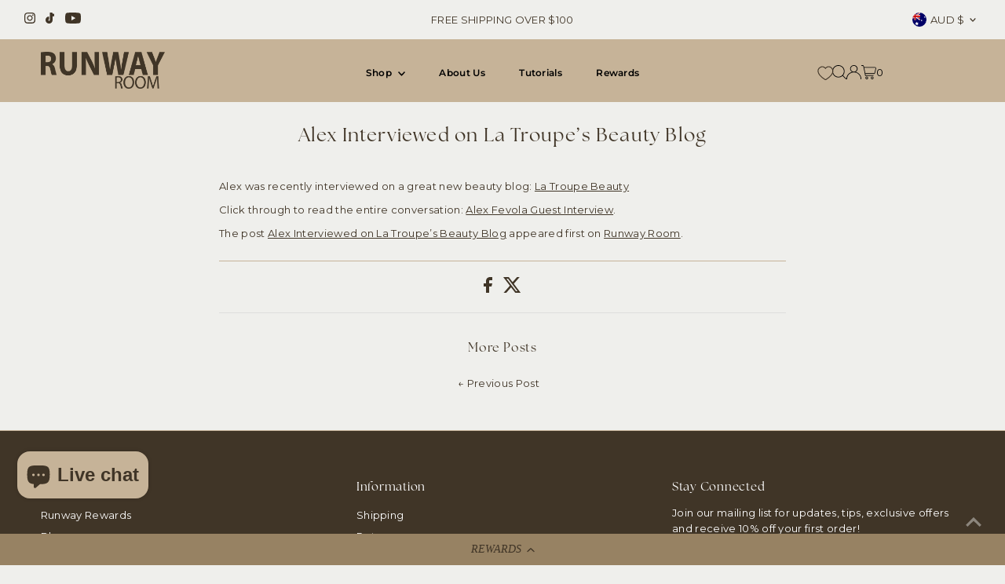

--- FILE ---
content_type: text/css
request_url: https://www.runwayroom.com/cdn/shop/t/25/assets/MyWebfontsKit.css?v=119255124698981257081764279801
body_size: -422
content:
/**
 * @license
 * MyFonts Webfont Build ID 3867246, 2020-12-16T11:57:38-0500
 * 
 * The fonts listed in this notice are subject to the End User License
 * Agreement(s) entered into by the website owner. All other parties are 
 * explicitly restricted from using the Licensed Webfonts(s).
 * 
 * You may obtain a valid license at the URLs below.
 * 
 * Webfont: undefined by undefined
 * URL: https://www.myfonts.comundefined
 * Copyright: Copyright © 2024 Monotype Imaging Inc. All rights reserved.
 * 
 * © 2024 MyFonts Inc. */


@font-face {
    font-family: 'TheSeasonsRegular';
    src: url('/cdn/shop/files/TheSeasonsRegular.woff2?v=1726479732') format('woff2'),
         url('/cdn/shop/files/TheSeasonsRegular.woff?v=1726479732') format('woff');
    font-weight: normal;
    font-style: normal;
}


--- FILE ---
content_type: application/javascript; charset=utf-8
request_url: https://cdn-widgetsrepository.yotpo.com/v1/loader/nZ-_KPYcE3MkTf_CZVl3Fw
body_size: 16906
content:

if (typeof (window) !== 'undefined' && window.performance && window.performance.mark) {
  window.performance.mark('yotpo:loader:loaded');
}
var yotpoWidgetsContainer = yotpoWidgetsContainer || { guids: {} };
(function(){
    var guid = "nZ-_KPYcE3MkTf_CZVl3Fw";
    var loader = {
        loadDep: function (link, onLoad, strategy) {
            var script = document.createElement('script');
            script.onload = onLoad || function(){};
            script.src = link;
            if (strategy === 'defer') {
                script.defer = true;
            } else if (strategy === 'async') {
                script.async = true;
            }
            script.setAttribute("type", "text/javascript");
            script.setAttribute("charset", "utf-8");
            document.head.appendChild(script);
        },
        config: {
            data: {
                guid: guid
            },
            widgets: {
            
                "1140204": {
                    instanceId: "1140204",
                    instanceVersionId: "484075414",
                    templateAssetUrl: "https://cdn-widgetsrepository.yotpo.com/widget-assets/widget-vip-tiers/app.v2.4.5-25.js",
                    cssOverrideAssetUrl: "",
                    customizationCssUrl: "",
                    customizations: {
                      "background-color": "#EFEFECFF",
                      "background-enabled": "true",
                      "benefits-font-size": "14px",
                      "benefits-icon-color": "#978263FF",
                      "benefits-icon-type": "default",
                      "benefits-text-color": "#403527FF",
                      "card-background-border-color": "#BCBCBC",
                      "card-background-color": "#FFFFFF",
                      "card-background-shadow": "false",
                      "card-separator-color": "#BCBCBC",
                      "card-separator-enabled": "false",
                      "current-status-bg-color": "#978263FF",
                      "current-status-tag": "true",
                      "current-status-text": "Current status",
                      "current-status-text-color": "#403527FF",
                      "current-tier-border-color": "#000000",
                      "grid-lines-color": "#ACB5D4",
                      "headline-font-size": "26px",
                      "headline-text-color": "#403527FF",
                      "layout": "card",
                      "primary-font-name-and-url": "The Seasons@400i|https://cdn-widgetsrepository.yotpo.com/brandkit/custom-fonts/FZXT7T5xdG5X2RJ9Hgp5kkORxjvhc3t87nbALNNn/theseasons/theseasons-400i.css",
                      "progress-bar-current-status": "{{amount_spent}} Spent",
                      "progress-bar-enabled": "true",
                      "progress-bar-headline-font-size": "14px",
                      "progress-bar-primary-color": "#403527FF",
                      "progress-bar-secondary-color": "#978263FF",
                      "progress-bar-summary-current": "You have {{current_vip_tier_name}} through the next earning period.",
                      "progress-bar-summary-font-size": "14px",
                      "progress-bar-summary-maintain": "Spend {{spend_needed}} by {{tier_expiration_date}} to maintain {{current_vip_tier_name}}",
                      "progress-bar-summary-next": "Spend {{spend_needed}} to unlock {{next_vip_tier_name}}.",
                      "progress-bar-tier-status": "Tier status",
                      "progress-bar-you": "YOU",
                      "secondary-font-name-and-url": "Montserrat@400|https://cdn-widgetsrepository.yotpo.com/web-fonts/css/montserrat/v1/montserrat_400.css",
                      "selected-extensions": [
                        "30980",
                        "30948",
                        "30949"
                      ],
                      "show-less-text": "- See less",
                      "show-more-text": "+ See more",
                      "tier-spacing": "small",
                      "tiers-30948-design-header-bg-color": "#FFFFFF",
                      "tiers-30948-design-icon-fill-color": "#978263FF",
                      "tiers-30948-design-icon-type": "default",
                      "tiers-30948-design-icon-url": "",
                      "tiers-30948-design-include-header-bg": "false",
                      "tiers-30948-design-name-font-size": "20px",
                      "tiers-30948-design-name-text-color": "#403527FF",
                      "tiers-30948-design-threshold-font-size": "16px",
                      "tiers-30948-design-threshold-text-color": "#6C6C6C",
                      "tiers-30948-text-benefits": "Benefit 1||Benefit 2||Benefit 3",
                      "tiers-30948-text-name": "Tier 2",
                      "tiers-30948-text-rank": "2",
                      "tiers-30948-text-threshold": "Spend {{amount_spent}}",
                      "tiers-30949-design-header-bg-color": "#FFFFFF",
                      "tiers-30949-design-icon-fill-color": "#978263FF",
                      "tiers-30949-design-icon-type": "default",
                      "tiers-30949-design-icon-url": "",
                      "tiers-30949-design-include-header-bg": "false",
                      "tiers-30949-design-name-font-size": "20px",
                      "tiers-30949-design-name-text-color": "#403527FF",
                      "tiers-30949-design-threshold-font-size": "16px",
                      "tiers-30949-design-threshold-text-color": "#6C6C6C",
                      "tiers-30949-text-benefits": "Benefit 1||Benefit 2||Benefit 3",
                      "tiers-30949-text-name": "Tier 3 ",
                      "tiers-30949-text-rank": "3",
                      "tiers-30949-text-threshold": "Spend {{amount_spent}}",
                      "tiers-30980-design-header-bg-color": "#FFFFFF",
                      "tiers-30980-design-icon-fill-color": "#978263FF",
                      "tiers-30980-design-icon-type": "default",
                      "tiers-30980-design-icon-url": "",
                      "tiers-30980-design-include-header-bg": "false",
                      "tiers-30980-design-name-font-size": "20px",
                      "tiers-30980-design-name-text-color": "#403527FF",
                      "tiers-30980-design-threshold-font-size": "16px",
                      "tiers-30980-design-threshold-text-color": "#6C6C6C",
                      "tiers-30980-text-benefits": "Benefit 1||Benefit 2||Benefit 3",
                      "tiers-30980-text-name": "Tier 1",
                      "tiers-30980-text-rank": "1",
                      "widget-headline": "VIPs Earn Even More"
                    },
                    staticContent: {
                      "cssEditorEnabled": true,
                      "currency": "AUD",
                      "isHidden": false,
                      "isMultiCurrencyEnabled": false,
                      "merchantId": "171881",
                      "platformName": "shopify",
                      "storeId": "FZXT7T5xdG5X2RJ9Hgp5kkORxjvhc3t87nbALNNn"
                    },
                    className: "VipTiersWidget",
                    dependencyGroupId: 2
                },
            
                "1073634": {
                    instanceId: "1073634",
                    instanceVersionId: "483407594",
                    templateAssetUrl: "https://cdn-widgetsrepository.yotpo.com/widget-assets/widget-product-points/app.v0.3.40-445.js",
                    cssOverrideAssetUrl: "",
                    customizationCssUrl: "",
                    customizations: {
                      "icon-color": "#403527FF",
                      "icon-type": "defaultIcon",
                      "logged-in-non-member-confirmation-text": "You’re now a member of our rewards program!",
                      "logged-in-non-member-popover-background-color": "#978263FF",
                      "logged-in-non-member-popover-button-color": "#978263FF",
                      "logged-in-non-member-popover-button-style": 0,
                      "logged-in-non-member-popover-button-text-color": "#403527FF",
                      "logged-in-non-member-popover-disclaimer-text-size": "8px",
                      "logged-in-non-member-popover-text-color": "#403527FF",
                      "logged-in-non-member-popover-title-text": "You’re a step away from rewards!",
                      "logged-in-non-member-popover-title-text-size": "16px",
                      "logged-in-non-member-text": "Use **{{points_amount}} points** to show how many points a product will cost. Use the [Complete program signup] brackets for the CTA.",
                      "logged-in-text": "Earn **{{points_amount}} points** for this product with [Runway Room Cosmetics Rewards](http://runwayroom.com/pages/rewards)",
                      "logged-out-text": "Earn **{{points_amount}} points** for this product. [Log in or sign up](https://runwayroom.com/account/login)",
                      "non-member-rewards-disclaimer-text": "I agree to the program’s [terms](http://example.net/terms) and [privacy policy](http://example.net/privacy-policy)",
                      "non-member-rewards-join-button-text": "Complete program signup",
                      "show-background-enabled": false,
                      "view-background-color": "#EFECE7FF",
                      "view-link-color": "#978263FF",
                      "view-link-style-underline": true,
                      "view-points-color": "#403527FF",
                      "view-primary-font": "Montserrat@400|https://cdn-widgetsrepository.yotpo.com/web-fonts/css/montserrat/v1/montserrat_400.css",
                      "view-secondary-font": "Montserrat@400|https://cdn-widgetsrepository.yotpo.com/web-fonts/css/montserrat/v1/montserrat_400.css",
                      "view-text-color": "#403527FF",
                      "view-text-size": "12px"
                    },
                    staticContent: {
                      "cssEditorEnabled": true,
                      "currency": "AUD",
                      "isHidden": false,
                      "isOptInFlowEnabled": false,
                      "isShopifyNewAccountsVersion": false,
                      "merchantId": "171881",
                      "platformName": "shopify",
                      "storeId": "FZXT7T5xdG5X2RJ9Hgp5kkORxjvhc3t87nbALNNn",
                      "storeLoginUrl": "https://runwayroom.com/account/login"
                    },
                    className: "ProductPoints",
                    dependencyGroupId: null
                },
            
                "1021813": {
                    instanceId: "1021813",
                    instanceVersionId: "484073773",
                    templateAssetUrl: "https://cdn-widgetsrepository.yotpo.com/widget-assets/widget-vip-tiers/app.v2.4.5-25.js",
                    cssOverrideAssetUrl: "",
                    customizationCssUrl: "",
                    customizations: {
                      "background-color": "#EFEFECFF",
                      "background-enabled": "true",
                      "benefits-font-size": "14px",
                      "benefits-icon-color": "#978263FF",
                      "benefits-icon-type": "default",
                      "benefits-text-color": "#403527FF",
                      "card-background-border-color": "#BCBCBC",
                      "card-background-color": "#FFFFFF",
                      "card-background-shadow": "false",
                      "card-separator-color": "#BCBCBC",
                      "card-separator-enabled": "false",
                      "current-status-bg-color": "#978263FF",
                      "current-status-tag": "true",
                      "current-status-text": "Current status",
                      "current-status-text-color": "#403527FF",
                      "current-tier-border-color": "#000000",
                      "grid-lines-color": "#ACB5D4",
                      "headline-font-size": "26px",
                      "headline-text-color": "#403527FF",
                      "layout": "card",
                      "primary-font-name-and-url": "The Seasons@400i|https://cdn-widgetsrepository.yotpo.com/brandkit/custom-fonts/FZXT7T5xdG5X2RJ9Hgp5kkORxjvhc3t87nbALNNn/theseasons/theseasons-400i.css",
                      "progress-bar-current-status": "{{amount_spent}} Spent",
                      "progress-bar-enabled": "true",
                      "progress-bar-headline-font-size": "14px",
                      "progress-bar-primary-color": "#403527FF",
                      "progress-bar-secondary-color": "#978263FF",
                      "progress-bar-summary-current": "You have {{current_vip_tier_name}} through the next earning period.",
                      "progress-bar-summary-font-size": "14px",
                      "progress-bar-summary-maintain": "Spend {{spend_needed}} by {{tier_expiration_date}} to maintain {{current_vip_tier_name}}",
                      "progress-bar-summary-next": "Spend {{spend_needed}} to unlock {{next_vip_tier_name}}.",
                      "progress-bar-tier-status": "Tier status",
                      "progress-bar-you": "YOU",
                      "secondary-font-name-and-url": "Montserrat@400|https://cdn-widgetsrepository.yotpo.com/web-fonts/css/montserrat/v1/montserrat_400.css",
                      "selected-extensions": [
                        "30980",
                        "30948",
                        "30949"
                      ],
                      "show-less-text": "- See less",
                      "show-more-text": "+ See more",
                      "tier-spacing": "big",
                      "tiers-30948-design-header-bg-color": "#FFFFFF",
                      "tiers-30948-design-icon-fill-color": "rgba(64,53,39,1)",
                      "tiers-30948-design-icon-type": "default",
                      "tiers-30948-design-icon-url": "",
                      "tiers-30948-design-include-header-bg": "false",
                      "tiers-30948-design-name-font-size": "20px",
                      "tiers-30948-design-name-text-color": "#000000",
                      "tiers-30948-design-threshold-font-size": "16px",
                      "tiers-30948-design-threshold-text-color": "#6C6C6C",
                      "tiers-30948-text-benefits": "Exclusive Tier 2 Birthday Reward||Early access to product drops||Tier entry bonus points!",
                      "tiers-30948-text-name": "Tier 2",
                      "tiers-30948-text-rank": "2",
                      "tiers-30948-text-threshold": "Spend {{amount_spent}}",
                      "tiers-30949-design-header-bg-color": "#FFFFFF",
                      "tiers-30949-design-icon-fill-color": "rgba(64,53,39,1)",
                      "tiers-30949-design-icon-type": "default",
                      "tiers-30949-design-icon-url": "",
                      "tiers-30949-design-include-header-bg": "false",
                      "tiers-30949-design-name-font-size": "20px",
                      "tiers-30949-design-name-text-color": "#000000",
                      "tiers-30949-design-threshold-font-size": "16px",
                      "tiers-30949-design-threshold-text-color": "#6C6C6C",
                      "tiers-30949-text-benefits": "Exclusive Tier 3 Birthday Reward||Tier entry bonus points!||Early access to product drops||Exclusive access to loyalty promo",
                      "tiers-30949-text-name": "Tier 3 ",
                      "tiers-30949-text-rank": "3",
                      "tiers-30949-text-threshold": "Spend {{amount_spent}}",
                      "tiers-30980-design-header-bg-color": "#FFFFFF",
                      "tiers-30980-design-icon-fill-color": "rgba(64,53,39,1)",
                      "tiers-30980-design-icon-type": "default",
                      "tiers-30980-design-icon-url": "",
                      "tiers-30980-design-include-header-bg": "false",
                      "tiers-30980-design-name-font-size": "20px",
                      "tiers-30980-design-name-text-color": "#000000",
                      "tiers-30980-design-threshold-font-size": "16px",
                      "tiers-30980-design-threshold-text-color": "#6C6C6C",
                      "tiers-30980-text-benefits": "Exclusive Tier 1 Birthday Reward||Sign up bonus points!",
                      "tiers-30980-text-name": "Tier 1",
                      "tiers-30980-text-rank": "1",
                      "tiers-30980-text-threshold": "$0 To Join",
                      "widget-headline": "VIPs Earn Even More"
                    },
                    staticContent: {
                      "cssEditorEnabled": true,
                      "currency": "AUD",
                      "isHidden": false,
                      "isMultiCurrencyEnabled": false,
                      "merchantId": "171881",
                      "platformName": "shopify",
                      "storeId": "FZXT7T5xdG5X2RJ9Hgp5kkORxjvhc3t87nbALNNn"
                    },
                    className: "VipTiersWidget",
                    dependencyGroupId: 2
                },
            
                "1021341": {
                    instanceId: "1021341",
                    instanceVersionId: "483985902",
                    templateAssetUrl: "https://cdn-widgetsrepository.yotpo.com/widget-assets/widget-my-rewards/app.v1.4.19-32.js",
                    cssOverrideAssetUrl: "",
                    customizationCssUrl: "",
                    customizations: {
                      "layout-add-background": "true",
                      "layout-background-color": "#C6B398FF",
                      "logged-in-description-color": "#978263FF",
                      "logged-in-description-font-size": "22",
                      "logged-in-description-text": "{{current_point_balance}} points",
                      "logged-in-description-tier-status-text": "{{current_vip_tier_name}} tier",
                      "logged-in-headline-color": "#403527FF",
                      "logged-in-headline-font-size": "40",
                      "logged-in-headline-text": "Hi {{first_name}}!",
                      "logged-in-primary-button-cta-type": "custom",
                      "logged-in-primary-button-text": "Shop Now",
                      "logged-in-primary-button-url": "https://www.runwayroom.com/",
                      "logged-in-secondary-button-text": "Rewards history",
                      "logged-out-headline-color": "#403527FF",
                      "logged-out-headline-font-size": "26",
                      "logged-out-headline-text": "How it Works",
                      "logged-out-selected-step-name": "step_1",
                      "primary-button-background-color": "#978263FF",
                      "primary-button-text-color": "#403527FF",
                      "primary-button-type": "rounded_filled_rectangle",
                      "primary-font-name-and-url": "The Seasons@400i|https://cdn-widgetsrepository.yotpo.com/brandkit/custom-fonts/FZXT7T5xdG5X2RJ9Hgp5kkORxjvhc3t87nbALNNn/theseasons/theseasons-400i.css",
                      "reward-step-1-displayname": "Step 1",
                      "reward-step-1-settings-description": "Create an account and\nearn 100 points.",
                      "reward-step-1-settings-description-color": "#6C6C6C",
                      "reward-step-1-settings-description-font-size": "16",
                      "reward-step-1-settings-icon": "default",
                      "reward-step-1-settings-icon-color": "#403527FF",
                      "reward-step-1-settings-title": "Sign up",
                      "reward-step-1-settings-title-color": "#403527FF",
                      "reward-step-1-settings-title-font-size": "20",
                      "reward-step-2-displayname": "Step 2",
                      "reward-step-2-settings-description": "Earn points every time\nyou shop.",
                      "reward-step-2-settings-description-color": "#6C6C6C",
                      "reward-step-2-settings-description-font-size": "16",
                      "reward-step-2-settings-icon": "default",
                      "reward-step-2-settings-icon-color": "#403527FF",
                      "reward-step-2-settings-title": "Earn points",
                      "reward-step-2-settings-title-color": "#403527FF",
                      "reward-step-2-settings-title-font-size": "20",
                      "reward-step-3-displayname": "Step 3",
                      "reward-step-3-settings-description": "Redeem points for\nexclusive rewards.",
                      "reward-step-3-settings-description-color": "#6C6C6C",
                      "reward-step-3-settings-description-font-size": "16",
                      "reward-step-3-settings-icon": "default",
                      "reward-step-3-settings-icon-color": "#403527FF",
                      "reward-step-3-settings-title": "Redeem points",
                      "reward-step-3-settings-title-color": "#403527FF",
                      "reward-step-3-settings-title-font-size": "20",
                      "rewards-history-approved-text": "Approved",
                      "rewards-history-background-color": "rgba(0,0,0,0.79)",
                      "rewards-history-headline-color": "#403527FF",
                      "rewards-history-headline-font-size": "26",
                      "rewards-history-headline-text": "Rewards History",
                      "rewards-history-pending-text": "Pending",
                      "rewards-history-refunded-text": "Refunded",
                      "rewards-history-reversed-text": "Reversed",
                      "rewards-history-table-action-col-text": "Action",
                      "rewards-history-table-date-col-text": "Date",
                      "rewards-history-table-expiration-col-text": "Points expire on",
                      "rewards-history-table-points-col-text": "Points",
                      "rewards-history-table-status-col-text": "Status",
                      "rewards-history-table-store-col-text": "Store",
                      "secondary-button-background-color": "rgba(64,53,39,1)",
                      "secondary-button-text-color": "rgba(64,53,39,1)",
                      "secondary-button-type": "rounded_rectangle",
                      "secondary-font-name-and-url": "Montserrat@400|https://cdn-widgetsrepository.yotpo.com/web-fonts/css/montserrat/v1/montserrat_400.css",
                      "show-logged-in-description-points-balance": true,
                      "show-logged-in-description-tier-status": false,
                      "view-grid-points-column-color": "#978263FF",
                      "view-grid-rectangular-background-color": "#EFECE7FF",
                      "view-grid-type": "border"
                    },
                    staticContent: {
                      "cssEditorEnabled": true,
                      "currency": "USD",
                      "isHidden": false,
                      "isMultiCurrencyEnabled": false,
                      "isMultiStoreMerchant": false,
                      "isOptInFlowEnabled": false,
                      "isShopifyNewAccountsVersion": false,
                      "isVipTiersEnabled": true,
                      "merchantId": "171881",
                      "platformName": "shopify",
                      "storeId": "FZXT7T5xdG5X2RJ9Hgp5kkORxjvhc3t87nbALNNn"
                    },
                    className: "MyRewardsWidget",
                    dependencyGroupId: 2
                },
            
                "1021340": {
                    instanceId: "1021340",
                    instanceVersionId: "483881975",
                    templateAssetUrl: "https://cdn-widgetsrepository.yotpo.com/widget-assets/widget-referral-share/app.v0.5.10-351.js",
                    cssOverrideAssetUrl: "",
                    customizationCssUrl: "",
                    customizations: {
                      "background-color": "#F6F1EE",
                      "customer-email-view-button-text": "Next",
                      "customer-email-view-description-discount-discount": "Give your friends {{friend_reward}} their first purchase of {{min_spent}}, and get {{customer_reward}} for each successful referral.",
                      "customer-email-view-description-discount-points": "Give your friends {{friend_reward}} their first purchase of {{min_spent}}, and get {{customer_reward}} points for each successful referral.",
                      "customer-email-view-description-nothing-discount": "Get {{customer_reward}} for each successful referral.",
                      "customer-email-view-description-nothing-points": "Get {{customer_reward}} points for each successful referral.",
                      "customer-email-view-description-points-discount": "Give your friends {{friend_reward}} points, and get {{customer_reward}} for each successful referral.",
                      "customer-email-view-description-points-points": "Give your friends {{friend_reward}} points, and get {{customer_reward}} points for each successful referral.",
                      "customer-email-view-header": "Refer a Friend",
                      "customer-email-view-input-placeholder": "Your email address",
                      "customer-email-view-title-discount-discount": "GIVE {{friend_reward}}, GET {{customer_reward}}",
                      "customer-email-view-title-discount-points": "GIVE {{friend_reward}}, GET {{customer_reward}} POINTS",
                      "customer-email-view-title-nothing-discount": "REFER A FRIEND, GET {{customer_reward}} FOR REFERRALS",
                      "customer-email-view-title-nothing-points": "REFER A FRIEND, GET {{customer_reward}} POINTS FOR REFERRALS",
                      "customer-email-view-title-points-discount": "GIVE {{friend_reward}} POINTS, GET {{customer_reward}}",
                      "customer-email-view-title-points-points": "GIVE {{friend_reward}} POINTS, GET {{customer_reward}} POINTS",
                      "customer-name-view-input-placeholder": "Your name",
                      "default-toggle": true,
                      "description-color": "#6C6C6C",
                      "description-font-size": "16px",
                      "desktop-background-image-url": "https://cdn-widget-assets.yotpo.com/static_assets/nZ-_KPYcE3MkTf_CZVl3Fw/images/image_2025_02_04_12_07_05_111",
                      "disabled-referral-code-error": "Looks like your referral link was deactivated",
                      "email-fill-color": "#F6F1EE",
                      "email-input-type": "rounded_rectangle",
                      "email-outline-color": "#000000",
                      "email-text-color": "#000000",
                      "final-view-button-text": "Refer more friends",
                      "final-view-description": "Remind your friends to check their email",
                      "final-view-error-description": "We were unable to share the referral link. Go back to the previous step to try again.",
                      "final-view-error-text": "Back",
                      "final-view-error-title": "Something went wrong",
                      "final-view-title": "Thank you for referring!",
                      "fonts-primary-font-name-and-url": "The Seasons@400i|https://cdn-widgetsrepository.yotpo.com/brandkit/custom-fonts/FZXT7T5xdG5X2RJ9Hgp5kkORxjvhc3t87nbALNNn/theseasons/theseasons-400i.css",
                      "fonts-secondary-font-name-and-url": "Montserrat@400|https://cdn-widgetsrepository.yotpo.com/web-fonts/css/montserrat/v1/montserrat_400.css",
                      "header-color": "#403527FF",
                      "header-font-size": "16px",
                      "login-view-description-discount-discount": "Give your friends {{friend_reward}} their first purchase of {{min_spent}}, and get {{customer_reward}} for each successful referral.",
                      "login-view-description-discount-points": "Give your friends {{friend_reward}} their first purchase of {{min_spent}}, and get {{customer_reward}} points for each successful referral.",
                      "login-view-description-nothing-discount": "Get {{customer_reward}} for each successful referral.",
                      "login-view-description-nothing-points": "Get {{customer_reward}} points for each successful referral.",
                      "login-view-description-points-discount": "Give your friends {{friend_reward}} points, and get {{customer_reward}} for each successful referral.",
                      "login-view-description-points-points": "Give your friends {{friend_reward}} points, and get {{customer_reward}} points for each successful referral.",
                      "login-view-header": "Refer a Friend",
                      "login-view-log-in-button-text": "Log in",
                      "login-view-sign-up-button-text": "Join now",
                      "login-view-title-discount-discount": "GIVE {{friend_reward}}, GET {{customer_reward}}",
                      "login-view-title-discount-points": "GIVE {{friend_reward}}, GET {{customer_reward}} POINTS",
                      "login-view-title-nothing-discount": "REFER A FRIEND, GET {{customer_reward}} FOR REFERRALS",
                      "login-view-title-nothing-points": "REFER A FRIEND, GET {{customer_reward}} POINTS FOR REFERRALS",
                      "login-view-title-points-discount": "GIVE {{friend_reward}} POINTS, GET {{customer_reward}}",
                      "login-view-title-points-points": "GIVE {{friend_reward}} POINTS, GET {{customer_reward}} POINTS",
                      "main-share-option-desktop": "main_share_email",
                      "main-share-option-mobile": "main_share_sms",
                      "mobile-background-image-url": "",
                      "mode-is-page-settings": false,
                      "more-share-ways-text": "MORE WAYS TO SHARE",
                      "primary-button-background-color": "#978263FF",
                      "primary-button-font-size": "16px",
                      "primary-button-size": "standard",
                      "primary-button-text-color": "#403527FF",
                      "primary-button-type": "rounded_filled_rectangle",
                      "reduced-picture": true,
                      "referral-history-completed-points-text": "{{points}} POINTS",
                      "referral-history-completed-status-type": "text",
                      "referral-history-confirmed-status": "Completed",
                      "referral-history-pending-status": "Pending",
                      "referral-history-redeem-text": "You can redeem your points for a reward, or apply your reward code at checkout.",
                      "referral-history-sumup-line-points-text": "{{points}} POINTS",
                      "referral-history-sumup-line-text": "Your Rewards",
                      "referral-views-button-text": "Next",
                      "referral-views-copy-link-button-text": "Copy link",
                      "referral-views-description-discount-discount": "Give your friends {{friend_reward}} their first purchase of {{min_spent}}, and get {{customer_reward}} for each successful referral.",
                      "referral-views-description-discount-points": "Give your friends {{friend_reward}} their first purchase of {{min_spent}}, and get {{customer_reward}} points for each successful referral.",
                      "referral-views-description-nothing-discount": "Get {{customer_reward}} for each successful referral.",
                      "referral-views-description-nothing-points": "Get {{customer_reward}} points for each successful referral.",
                      "referral-views-description-points-discount": "Give your friends {{friend_reward}} points, and get {{customer_reward}} for each successful referral.",
                      "referral-views-description-points-points": "Give your friends {{friend_reward}} points, and get {{customer_reward}} points for each successful referral.",
                      "referral-views-email-share-body": "How does a discount off your first order at {{company_name}} sound? Use the link below and once you've shopped, I'll get a reward too.\n{{referral_link}}",
                      "referral-views-email-share-subject": "Discount to a Store You'll Love!",
                      "referral-views-email-share-type": "marketing_email",
                      "referral-views-friends-input-placeholder": "Friend’s email address",
                      "referral-views-header": "Refer a Friend",
                      "referral-views-personal-email-button-text": "Share via email",
                      "referral-views-sms-button-text": "Share via SMS",
                      "referral-views-title-discount-discount": "GIVE {{friend_reward}}, GET {{customer_reward}}",
                      "referral-views-title-discount-points": "GIVE {{friend_reward}}, GET {{customer_reward}} POINTS",
                      "referral-views-title-nothing-discount": "REFER A FRIEND, GET {{customer_reward}} FOR REFERRALS",
                      "referral-views-title-nothing-points": "REFER A FRIEND, GET {{customer_reward}} POINTS FOR REFERRALS",
                      "referral-views-title-points-discount": "GIVE {{friend_reward}} POINTS, GET {{customer_reward}}",
                      "referral-views-title-points-points": "GIVE {{friend_reward}} POINTS, GET {{customer_reward}} POINTS",
                      "referral-views-whatsapp-button-text": "Share via WhatsApp",
                      "secondary-button-background-color": "#978263FF",
                      "secondary-button-text-color": "#403527FF",
                      "secondary-button-type": "rounded_rectangle",
                      "share-allow-copy-link": true,
                      "share-allow-email": true,
                      "share-allow-sms": true,
                      "share-allow-whatsapp": true,
                      "share-headline-text-color": "#403527FF",
                      "share-icons-color": "#403527FF",
                      "share-settings-copyLink": true,
                      "share-settings-default-checkbox": true,
                      "share-settings-default-mobile-checkbox": true,
                      "share-settings-email": true,
                      "share-settings-mobile-copyLink": true,
                      "share-settings-mobile-email": true,
                      "share-settings-mobile-sms": true,
                      "share-settings-mobile-whatsapp": true,
                      "share-settings-whatsapp": true,
                      "share-sms-message": "I love {{company_name}}! Shop through my link to get a reward {{referral_link}}",
                      "share-whatsapp-message": "I love {{company_name}}! Shop through my link to get a reward {{referral_link}}",
                      "tab-size": "small",
                      "tab-type": "lower_line",
                      "tab-view-primary-tab-text": "Refer a Friend",
                      "tab-view-secondary-tab-text": "Your Referrals",
                      "tile-color": "#C6B398FF",
                      "title-color": "#403527FF",
                      "title-font-size": "26px",
                      "view-exit-intent-enabled": false,
                      "view-exit-intent-mobile-timeout-ms": 10000,
                      "view-is-popup": false,
                      "view-layout": "left",
                      "view-popup-delay-ms": 0,
                      "view-show-customer-name": false,
                      "view-show-popup-on-exit": false,
                      "view-show-referral-history": false,
                      "view-table-rectangular-dark-pending-color": "rgba( 0, 0, 0, 0.6 )",
                      "view-table-rectangular-light-pending-color": "#FFFFFF",
                      "view-table-selected-color": "#0F8383",
                      "view-table-theme": "dark",
                      "view-table-type": "lines",
                      "wadmin-text-and-share-choose-sreen": "step_3"
                    },
                    staticContent: {
                      "advocateLoggedInRequirement": true,
                      "advocateRewardType": "REWARD_OPTION",
                      "companyName": "Runway Room Cosmetics",
                      "cssEditorEnabled": true,
                      "currency": "USD",
                      "friendRewardType": "REWARD_OPTION",
                      "hasPrimaryFontsFeature": true,
                      "isFreeMerchant": false,
                      "isHidden": false,
                      "isMultiCurrencyEnabled": false,
                      "merchantId": "171881",
                      "migrateTabColorToBackground": true,
                      "platformName": "shopify",
                      "referralHistoryEnabled": true,
                      "referralHost": "http://rwrd.io",
                      "storeId": "FZXT7T5xdG5X2RJ9Hgp5kkORxjvhc3t87nbALNNn"
                    },
                    className: "ReferralShareWidget",
                    dependencyGroupId: null
                },
            
                "1021339": {
                    instanceId: "1021339",
                    instanceVersionId: "483981794",
                    templateAssetUrl: "https://cdn-widgetsrepository.yotpo.com/widget-assets/widget-loyalty-campaigns/app.v1.2.16-38.js",
                    cssOverrideAssetUrl: "",
                    customizationCssUrl: "",
                    customizations: {
                      "campaign-description-font-color": "#6C6C6C",
                      "campaign-description-size": "16px",
                      "campaign-item-1574104-background-color": "transparent",
                      "campaign-item-1574104-background-image-color-overlay": "rgba(0, 0, 0, .4)",
                      "campaign-item-1574104-background-type": "color",
                      "campaign-item-1574104-border-color": "#BCBCBC",
                      "campaign-item-1574104-description-font-color": "#6c6c6c",
                      "campaign-item-1574104-description-font-size": "16",
                      "campaign-item-1574104-exclude_audience_names": [],
                      "campaign-item-1574104-hover-view-tile-message": "Earn 1 point for every $1 spent",
                      "campaign-item-1574104-icon-color": "#978263FF",
                      "campaign-item-1574104-icon-type": "defaultIcon",
                      "campaign-item-1574104-include_audience_ids": "1",
                      "campaign-item-1574104-include_audience_names": [
                        "All customers"
                      ],
                      "campaign-item-1574104-special-reward-enabled": "false",
                      "campaign-item-1574104-special-reward-headline-background-color": "#978263FF",
                      "campaign-item-1574104-special-reward-headline-text": "Just for you!",
                      "campaign-item-1574104-special-reward-headline-title-font-color": "#403527FF",
                      "campaign-item-1574104-special-reward-headline-title-font-size": "12",
                      "campaign-item-1574104-special-reward-tile-border-color": "#403527FF",
                      "campaign-item-1574104-tile-description": "Make a purchase",
                      "campaign-item-1574104-tile-reward": "1 point for every $1 spent",
                      "campaign-item-1574104-title-font-color": "#403527FF",
                      "campaign-item-1574104-title-font-size": "18",
                      "campaign-item-1574104-type": "PointsForPurchasesCampaign",
                      "campaign-item-1574105-background-color": "transparent",
                      "campaign-item-1574105-background-image-color-overlay": "rgba(0, 0, 0, .4)",
                      "campaign-item-1574105-background-type": "color",
                      "campaign-item-1574105-border-color": "#BCBCBC",
                      "campaign-item-1574105-description-font-color": "#6c6c6c",
                      "campaign-item-1574105-description-font-size": "16",
                      "campaign-item-1574105-exclude_audience_names": [],
                      "campaign-item-1574105-hover-view-tile-message": "Earn 20 points when you join our rewards program",
                      "campaign-item-1574105-icon-color": "#978263FF",
                      "campaign-item-1574105-icon-type": "defaultIcon",
                      "campaign-item-1574105-include_audience_ids": "1",
                      "campaign-item-1574105-include_audience_names": [
                        "All customers"
                      ],
                      "campaign-item-1574105-special-reward-enabled": "false",
                      "campaign-item-1574105-special-reward-headline-background-color": "#978263FF",
                      "campaign-item-1574105-special-reward-headline-text": "Just for you!",
                      "campaign-item-1574105-special-reward-headline-title-font-color": "#403527FF",
                      "campaign-item-1574105-special-reward-headline-title-font-size": "12",
                      "campaign-item-1574105-special-reward-tile-border-color": "#403527FF",
                      "campaign-item-1574105-tile-description": "Join our program",
                      "campaign-item-1574105-tile-reward": "20 points",
                      "campaign-item-1574105-title-font-color": "#403527FF",
                      "campaign-item-1574105-title-font-size": "18",
                      "campaign-item-1574105-type": "CreateAccountCampaign",
                      "campaign-item-1574200-action-tile-action-text": "Follow us",
                      "campaign-item-1574200-action-tile-title": "Earn 10 points when you follow us on Instagram",
                      "campaign-item-1574200-background-color": "transparent",
                      "campaign-item-1574200-background-image-color-overlay": "rgba(0, 0, 0, .4)",
                      "campaign-item-1574200-background-type": "color",
                      "campaign-item-1574200-border-color": "#BCBCBC",
                      "campaign-item-1574200-description-font-color": "#6c6c6c",
                      "campaign-item-1574200-description-font-size": "16",
                      "campaign-item-1574200-exclude_audience_names": [],
                      "campaign-item-1574200-icon-color": "#978263FF",
                      "campaign-item-1574200-icon-type": "defaultIcon",
                      "campaign-item-1574200-include_audience_ids": "1",
                      "campaign-item-1574200-include_audience_names": [
                        "All customers"
                      ],
                      "campaign-item-1574200-special-reward-enabled": "false",
                      "campaign-item-1574200-special-reward-headline-background-color": "#978263FF",
                      "campaign-item-1574200-special-reward-headline-text": "Just for you!",
                      "campaign-item-1574200-special-reward-headline-title-font-color": "#403527FF",
                      "campaign-item-1574200-special-reward-headline-title-font-size": "12",
                      "campaign-item-1574200-special-reward-tile-border-color": "#403527FF",
                      "campaign-item-1574200-tile-description": "Follow us on Instagram",
                      "campaign-item-1574200-tile-reward": "10 points",
                      "campaign-item-1574200-title-font-color": "#403527FF",
                      "campaign-item-1574200-title-font-size": "18",
                      "campaign-item-1574200-type": "InstagramFollowCampaign",
                      "campaign-item-1574201-action-tile-action-text": "Visit Page",
                      "campaign-item-1574201-action-tile-title": "Earn 10 points when you visit our page",
                      "campaign-item-1574201-background-color": "transparent",
                      "campaign-item-1574201-background-image-color-overlay": "rgba(0, 0, 0, .4)",
                      "campaign-item-1574201-background-type": "color",
                      "campaign-item-1574201-border-color": "#BCBCBC",
                      "campaign-item-1574201-description-font-color": "#6c6c6c",
                      "campaign-item-1574201-description-font-size": "16",
                      "campaign-item-1574201-exclude_audience_names": [],
                      "campaign-item-1574201-icon-color": "#978263FF",
                      "campaign-item-1574201-icon-type": "defaultIcon",
                      "campaign-item-1574201-include_audience_ids": "1",
                      "campaign-item-1574201-include_audience_names": [
                        "All customers"
                      ],
                      "campaign-item-1574201-special-reward-enabled": "false",
                      "campaign-item-1574201-special-reward-headline-background-color": "#978263FF",
                      "campaign-item-1574201-special-reward-headline-text": "Just for you!",
                      "campaign-item-1574201-special-reward-headline-title-font-color": "#403527FF",
                      "campaign-item-1574201-special-reward-headline-title-font-size": "12",
                      "campaign-item-1574201-special-reward-tile-border-color": "#403527FF",
                      "campaign-item-1574201-tile-description": "Follow us on Youtube",
                      "campaign-item-1574201-tile-reward": "10 points",
                      "campaign-item-1574201-title-font-color": "#403527FF",
                      "campaign-item-1574201-title-font-size": "18",
                      "campaign-item-1574201-type": "FacebookPageVisitCampaign",
                      "campaign-item-1574202-action-tile-action-text": "Visit Page",
                      "campaign-item-1574202-action-tile-title": "Earn 10 points when you visit our page",
                      "campaign-item-1574202-background-color": "transparent",
                      "campaign-item-1574202-background-image-color-overlay": "rgba(0, 0, 0, .4)",
                      "campaign-item-1574202-background-type": "color",
                      "campaign-item-1574202-border-color": "#BCBCBC",
                      "campaign-item-1574202-description-font-color": "#6c6c6c",
                      "campaign-item-1574202-description-font-size": "16",
                      "campaign-item-1574202-exclude_audience_names": [],
                      "campaign-item-1574202-icon-color": "#978263FF",
                      "campaign-item-1574202-icon-type": "defaultIcon",
                      "campaign-item-1574202-include_audience_ids": "1",
                      "campaign-item-1574202-include_audience_names": [
                        "All customers"
                      ],
                      "campaign-item-1574202-special-reward-enabled": "false",
                      "campaign-item-1574202-special-reward-headline-background-color": "#978263FF",
                      "campaign-item-1574202-special-reward-headline-text": "Just for you!",
                      "campaign-item-1574202-special-reward-headline-title-font-color": "#403527FF",
                      "campaign-item-1574202-special-reward-headline-title-font-size": "12",
                      "campaign-item-1574202-special-reward-tile-border-color": "#403527FF",
                      "campaign-item-1574202-tile-description": "Follow us on TikTok",
                      "campaign-item-1574202-tile-reward": "10 points",
                      "campaign-item-1574202-title-font-color": "#403527FF",
                      "campaign-item-1574202-title-font-size": "18",
                      "campaign-item-1574202-type": "FacebookPageVisitCampaign",
                      "campaign-item-1574203-action-tile-action-text": "Sign up for texts",
                      "campaign-item-1574203-action-tile-title": "Earn 30 points when you sign up for text messages!",
                      "campaign-item-1574203-background-color": "transparent",
                      "campaign-item-1574203-background-image-color-overlay": "rgba(0, 0, 0, .4)",
                      "campaign-item-1574203-background-type": "color",
                      "campaign-item-1574203-border-color": "#BCBCBC",
                      "campaign-item-1574203-description-font-color": "#6c6c6c",
                      "campaign-item-1574203-description-font-size": "16",
                      "campaign-item-1574203-exclude_audience_names": [],
                      "campaign-item-1574203-icon-color": "#978263FF",
                      "campaign-item-1574203-icon-type": "defaultIcon",
                      "campaign-item-1574203-include_audience_ids": "1",
                      "campaign-item-1574203-include_audience_names": [
                        "All customers"
                      ],
                      "campaign-item-1574203-special-reward-enabled": "false",
                      "campaign-item-1574203-special-reward-headline-background-color": "#978263FF",
                      "campaign-item-1574203-special-reward-headline-text": "Just for you!",
                      "campaign-item-1574203-special-reward-headline-title-font-color": "#403527FF",
                      "campaign-item-1574203-special-reward-headline-title-font-size": "12",
                      "campaign-item-1574203-special-reward-tile-border-color": "#403527FF",
                      "campaign-item-1574203-tile-description": "Sign up for texts",
                      "campaign-item-1574203-tile-reward": "30 points",
                      "campaign-item-1574203-title-font-color": "#403527FF",
                      "campaign-item-1574203-title-font-size": "18",
                      "campaign-item-1574203-type": "SmsSignUpCampaign",
                      "campaign-item-1574204-background-color": "transparent",
                      "campaign-item-1574204-background-image-color-overlay": "rgba(0, 0, 0, .4)",
                      "campaign-item-1574204-background-type": "color",
                      "campaign-item-1574204-border-color": "#BCBCBC",
                      "campaign-item-1574204-description-font-color": "#6c6c6c",
                      "campaign-item-1574204-description-font-size": "16",
                      "campaign-item-1574204-exclude_audience_names": [],
                      "campaign-item-1574204-hover-view-tile-message": "Earn 20 points when you leave a review",
                      "campaign-item-1574204-icon-color": "#978263FF",
                      "campaign-item-1574204-icon-type": "defaultIcon",
                      "campaign-item-1574204-include_audience_ids": "1",
                      "campaign-item-1574204-include_audience_names": [
                        "All customers"
                      ],
                      "campaign-item-1574204-special-reward-enabled": "false",
                      "campaign-item-1574204-special-reward-headline-background-color": "#978263FF",
                      "campaign-item-1574204-special-reward-headline-text": "Just for you!",
                      "campaign-item-1574204-special-reward-headline-title-font-color": "#403527FF",
                      "campaign-item-1574204-special-reward-headline-title-font-size": "12",
                      "campaign-item-1574204-special-reward-tile-border-color": "#403527FF",
                      "campaign-item-1574204-tile-description": "Leave a review",
                      "campaign-item-1574204-tile-reward": "20 points",
                      "campaign-item-1574204-title-font-color": "#403527FF",
                      "campaign-item-1574204-title-font-size": "18",
                      "campaign-item-1574204-type": "YotpoReviewCampaign",
                      "campaign-item-1574205-background-color": "transparent",
                      "campaign-item-1574205-background-image-color-overlay": "rgba(0, 0, 0, .4)",
                      "campaign-item-1574205-background-type": "color",
                      "campaign-item-1574205-border-color": "#BCBCBC",
                      "campaign-item-1574205-description-font-color": "#6c6c6c",
                      "campaign-item-1574205-description-font-size": "16",
                      "campaign-item-1574205-exclude_audience_names": [],
                      "campaign-item-1574205-hover-view-tile-message": "Earn 30 points when you leave a photo review",
                      "campaign-item-1574205-icon-color": "#978263FF",
                      "campaign-item-1574205-icon-type": "defaultIcon",
                      "campaign-item-1574205-include_audience_ids": "1",
                      "campaign-item-1574205-include_audience_names": [
                        "All customers"
                      ],
                      "campaign-item-1574205-special-reward-enabled": "false",
                      "campaign-item-1574205-special-reward-headline-background-color": "#978263FF",
                      "campaign-item-1574205-special-reward-headline-text": "Just for you!",
                      "campaign-item-1574205-special-reward-headline-title-font-color": "#403527FF",
                      "campaign-item-1574205-special-reward-headline-title-font-size": "12",
                      "campaign-item-1574205-special-reward-tile-border-color": "#403527FF",
                      "campaign-item-1574205-tile-description": "Add photo to review",
                      "campaign-item-1574205-tile-reward": "30 points",
                      "campaign-item-1574205-title-font-color": "#403527FF",
                      "campaign-item-1574205-title-font-size": "18",
                      "campaign-item-1574205-type": "YotpoReviewImageCampaign",
                      "campaign-item-1574206-background-color": "transparent",
                      "campaign-item-1574206-background-image-color-overlay": "rgba(0, 0, 0, .4)",
                      "campaign-item-1574206-background-type": "color",
                      "campaign-item-1574206-border-color": "#BCBCBC",
                      "campaign-item-1574206-description-font-color": "#6c6c6c",
                      "campaign-item-1574206-description-font-size": "16",
                      "campaign-item-1574206-exclude_audience_names": [],
                      "campaign-item-1574206-hover-view-tile-message": "Earn 40 points when you leave a video review",
                      "campaign-item-1574206-icon-color": "#978263FF",
                      "campaign-item-1574206-icon-type": "defaultIcon",
                      "campaign-item-1574206-include_audience_ids": "1",
                      "campaign-item-1574206-include_audience_names": [
                        "All customers"
                      ],
                      "campaign-item-1574206-special-reward-enabled": "false",
                      "campaign-item-1574206-special-reward-headline-background-color": "#978263FF",
                      "campaign-item-1574206-special-reward-headline-text": "Just for you!",
                      "campaign-item-1574206-special-reward-headline-title-font-color": "#403527FF",
                      "campaign-item-1574206-special-reward-headline-title-font-size": "12",
                      "campaign-item-1574206-special-reward-tile-border-color": "#403527FF",
                      "campaign-item-1574206-tile-description": "Add video to review",
                      "campaign-item-1574206-tile-reward": "40 points",
                      "campaign-item-1574206-title-font-color": "#403527FF",
                      "campaign-item-1574206-title-font-size": "18",
                      "campaign-item-1574206-type": "YotpoReviewVideoCampaign",
                      "campaign-item-1574210-action-tile-ask-year": "true",
                      "campaign-item-1574210-action-tile-birthday-required-field-message": "This field is required",
                      "campaign-item-1574210-action-tile-birthday-thank-you-message": "Thanks! We're looking forward to helping you celebrate :)",
                      "campaign-item-1574210-action-tile-european-date-format": "true",
                      "campaign-item-1574210-action-tile-message-text": "If your birthday is within the next 30 days, your reward will be granted in delay, up to 30 days.",
                      "campaign-item-1574210-action-tile-month-names": "January,February,March,April,May,June,July,August,September,October,November,December",
                      "campaign-item-1574210-action-tile-title": "Earn $10 off on your birthday",
                      "campaign-item-1574210-background-color": "transparent",
                      "campaign-item-1574210-background-image-color-overlay": "rgba(0, 0, 0, .4)",
                      "campaign-item-1574210-background-type": "color",
                      "campaign-item-1574210-border-color": "#BCBCBC",
                      "campaign-item-1574210-description-font-color": "#6c6c6c",
                      "campaign-item-1574210-description-font-size": "16",
                      "campaign-item-1574210-exclude_audience_names": [],
                      "campaign-item-1574210-icon-color": "#978263FF",
                      "campaign-item-1574210-icon-type": "defaultIcon",
                      "campaign-item-1574210-include_audience_ids": "9658764",
                      "campaign-item-1574210-include_audience_names": [
                        "All customers"
                      ],
                      "campaign-item-1574210-special-reward-enabled": "false",
                      "campaign-item-1574210-special-reward-headline-background-color": "#978263FF",
                      "campaign-item-1574210-special-reward-headline-text": "Just for you!",
                      "campaign-item-1574210-special-reward-headline-title-font-color": "#403527FF",
                      "campaign-item-1574210-special-reward-headline-title-font-size": "12",
                      "campaign-item-1574210-special-reward-tile-border-color": "#403527FF",
                      "campaign-item-1574210-tile-description": "Birthday reward",
                      "campaign-item-1574210-tile-reward": "$10 off",
                      "campaign-item-1574210-title-font-color": "#403527FF",
                      "campaign-item-1574210-title-font-size": "18",
                      "campaign-item-1574210-type": "BirthdayCampaign",
                      "campaign-title-font-color": "#000000",
                      "campaign-title-size": "20px",
                      "completed-tile-headline": "Completed",
                      "completed-tile-message": "You've already used this option",
                      "container-headline": "Ways to Earn",
                      "general-hover-tile-button-color": "#403527FF",
                      "general-hover-tile-button-text-color": "#978263FF",
                      "general-hover-tile-button-type": "rounded_filled_rectangle",
                      "general-hover-tile-color-overlay": "#978263FF",
                      "general-hover-tile-text-color": "#403527FF",
                      "headline-font-color": "#403527FF",
                      "headline-font-size": "26px",
                      "layout-background-color": "#EFEFECFF",
                      "layout-background-enabled": "true",
                      "logged-in-non-member-button-text": "Join now",
                      "logged-in-non-member-link-destination": "banner_section",
                      "logged-out-is-redirect-after-login-to-current-page": "true",
                      "logged-out-message": "Already a member?",
                      "logged-out-sign-in-text": "Log in",
                      "logged-out-sign-up-text": "Sign up",
                      "main-text-font-name-and-url": "The Seasons@400i|https://cdn-widgetsrepository.yotpo.com/brandkit/custom-fonts/FZXT7T5xdG5X2RJ9Hgp5kkORxjvhc3t87nbALNNn/theseasons/theseasons-400i.css",
                      "secondary-text-font-name-and-url": "Montserrat@400|https://cdn-widgetsrepository.yotpo.com/web-fonts/css/montserrat/v1/montserrat_400.css",
                      "selected-audiences": "1",
                      "selected-extensions": [
                        "1574104",
                        "1574105",
                        "1574200",
                        "1574201",
                        "1574202",
                        "1574203",
                        "1574204",
                        "1574205",
                        "1574206",
                        "1574210"
                      ],
                      "special-reward-enabled": "false",
                      "special-reward-headline-background-color": "#978263FF",
                      "special-reward-headline-text": "Special for you",
                      "special-reward-headline-title-font-color": "#403527FF",
                      "special-reward-headline-title-font-size": "12",
                      "special-reward-tile-border-color": "#403527FF",
                      "tile-border-color": "#BCBCBC",
                      "tile-spacing-type": "big",
                      "tiles-background-color": "#FFFFFF",
                      "time-between-rewards-days": "You'll be eligible again in *|days|* days",
                      "time-between-rewards-hours": "You'll be eligible again in *|hours|* hours"
                    },
                    staticContent: {
                      "companyName": "Runway Room Cosmetics",
                      "cssEditorEnabled": true,
                      "currency": "USD",
                      "facebookAppId": "1647129615540489",
                      "isHidden": false,
                      "isMultiCurrencyEnabled": false,
                      "isOptInFlowEnabled": false,
                      "isSegmentationsPickerEnabled": true,
                      "isShopifyNewAccountsVersion": false,
                      "merchantId": "171881",
                      "platformName": "shopify",
                      "storeAccountLoginUrl": "//runwayroom.com/account/login",
                      "storeAccountRegistrationUrl": "//runwayroom.com/account/register",
                      "storeId": "FZXT7T5xdG5X2RJ9Hgp5kkORxjvhc3t87nbALNNn"
                    },
                    className: "CampaignWidget",
                    dependencyGroupId: 2
                },
            
                "1021338": {
                    instanceId: "1021338",
                    instanceVersionId: "483830239",
                    templateAssetUrl: "https://cdn-widgetsrepository.yotpo.com/widget-assets/widget-visual-redemption/app.v1.1.7-18.js",
                    cssOverrideAssetUrl: "",
                    customizationCssUrl: "",
                    customizations: {
                      "description-color": "#6C6C6C",
                      "description-font-size": "16",
                      "headline-color": "#403527FF",
                      "headline-font-size": "26",
                      "layout-add-background": "true",
                      "layout-background-color": "#C6B398FF",
                      "mode-is-page-settings": false,
                      "primary-font-name-and-url": "The Seasons@400i|https://cdn-widgetsrepository.yotpo.com/brandkit/custom-fonts/FZXT7T5xdG5X2RJ9Hgp5kkORxjvhc3t87nbALNNn/theseasons/theseasons-400i.css",
                      "redemption-1-displayname": "Tile 1",
                      "redemption-1-settings-cost": "100 points",
                      "redemption-1-settings-cost-color": "#6C6C6C",
                      "redemption-1-settings-cost-font-size": "16",
                      "redemption-1-settings-frame-color": "#BCBCBC",
                      "redemption-1-settings-reward": "$5 off",
                      "redemption-1-settings-reward-color": "#000000",
                      "redemption-1-settings-reward-font-size": "20",
                      "redemption-2-displayname": "Tile 2",
                      "redemption-2-settings-cost": "200 points",
                      "redemption-2-settings-cost-color": "#6C6C6C",
                      "redemption-2-settings-cost-font-size": "16",
                      "redemption-2-settings-frame-color": "#BCBCBC",
                      "redemption-2-settings-reward": "$10 off",
                      "redemption-2-settings-reward-color": "#000000",
                      "redemption-2-settings-reward-font-size": "20",
                      "redemption-3-displayname": "Tile 3",
                      "redemption-3-settings-cost": "400 points",
                      "redemption-3-settings-cost-color": "#6C6C6C",
                      "redemption-3-settings-cost-font-size": "16",
                      "redemption-3-settings-frame-color": "#BCBCBC",
                      "redemption-3-settings-reward": "$20 off",
                      "redemption-3-settings-reward-color": "#000000",
                      "redemption-3-settings-reward-font-size": "20",
                      "rule-color": "#403527FF",
                      "rule-dots-color": "#978263FF",
                      "rule-font-size": "16",
                      "secondary-font-name-and-url": "Montserrat@400|https://cdn-widgetsrepository.yotpo.com/web-fonts/css/montserrat/v1/montserrat_400.css",
                      "selected-extensions": [
                        "1",
                        "2",
                        "3"
                      ],
                      "view-layout": "redemptions-only",
                      "visual-redemption-description": "Redeeming your points is easy! Just log in, once you have added everything to cart, choose an eligible reward at checkout!",
                      "visual-redemption-headline": "How to Use Your Points",
                      "visual-redemption-rule": "100 points equals $1"
                    },
                    staticContent: {
                      "cssEditorEnabled": true,
                      "currency": "USD",
                      "isHidden": false,
                      "isMultiCurrencyEnabled": false,
                      "isShopifyNewAccountsVersion": false,
                      "platformName": "shopify",
                      "storeId": "FZXT7T5xdG5X2RJ9Hgp5kkORxjvhc3t87nbALNNn"
                    },
                    className: "VisualRedemptionWidget",
                    dependencyGroupId: 2
                },
            
                "1021337": {
                    instanceId: "1021337",
                    instanceVersionId: "483857043",
                    templateAssetUrl: "https://cdn-widgetsrepository.yotpo.com/widget-assets/widget-coupons-redemption/app.v1.1.29-105.js",
                    cssOverrideAssetUrl: "",
                    customizationCssUrl: "",
                    customizations: {
                      "confirmation-step-cancel-option": "No",
                      "confirmation-step-confirm-option": "Yes",
                      "confirmation-step-title": "Are you sure?",
                      "coupon-background-type": "no-background",
                      "coupon-code-copied-message-body": "Thank you for redeeming your points. Please paste the code at checkout",
                      "coupon-code-copied-message-color": "#707997",
                      "coupon-code-copied-message-title": "",
                      "coupons-redemption-description": "Redeeming your points is easy! Just click Redeem my points, and select an eligible reward.",
                      "coupons-redemption-headline": "How to Use Your Points",
                      "coupons-redemption-rule": "100 points equals $1",
                      "description-color": "#6C6C6C",
                      "description-font-size": "16",
                      "discount-bigger-than-subscription-cost-text": "Your next subscription is lower than the redemption amount",
                      "donate-button-text": "Donate",
                      "donation-success-message-body": "Thank you for donating ${{donation_amount}} to {{company_name}}",
                      "donation-success-message-color": "#707997",
                      "donation-success-message-title": "Success",
                      "error-message-color": "#f04860",
                      "error-message-title": "",
                      "headline-color": "#403527FF",
                      "headline-font-size": "26",
                      "layout-background-color": "#F6F1EE",
                      "local-enable-opt-in-flow": false,
                      "local-member-optin-disclaimer": "Add a disclaimer and button asking non-members to join your program.",
                      "local-member-optin-disclaimer-part2": "To customize them, go to \u003cb\u003ePage Settings.\u003c/b\u003e",
                      "login-button-color": "#978263FF",
                      "login-button-text": "Redeem my points",
                      "login-button-text-color": "#403527FF",
                      "login-button-type": "rounded_filled_rectangle",
                      "message-font-size": "14",
                      "missing-points-amount-text": "You don't have enough points to redeem",
                      "next-subscription-headline-text": "NEXT ORDER",
                      "next-subscription-subtitle-text": "{{product_name}} {{next_order_amount}}",
                      "no-subscription-subtitle-text": "No ongoing subscriptions",
                      "point-balance-text": "You have {{current_point_balance}} points",
                      "points-balance-color": "#403527FF",
                      "points-balance-font-size": "16",
                      "points-balance-number-color": "#978263FF",
                      "primary-font-name-and-url": "The Seasons@400i|https://cdn-widgetsrepository.yotpo.com/brandkit/custom-fonts/FZXT7T5xdG5X2RJ9Hgp5kkORxjvhc3t87nbALNNn/theseasons/theseasons-400i.css",
                      "redeem-button-color": "#0F8383",
                      "redeem-button-text": "Redeem",
                      "redeem-button-text-color": "#FFFFFF",
                      "redeem-button-type": "rounded_filled_rectangle",
                      "redeem-frame-color": "#BCBCBC",
                      "reward-opt-in-join-now-button-label": "Complete program signup",
                      "rewards-disclaimer-text": "I agree to the program’s [terms](http://example.net/terms) and [privacy policy](http://example.net/privacy-policy)",
                      "rewards-disclaimer-text-color": "#00000",
                      "rewards-disclaimer-text-size": "12px",
                      "rewards-disclaimer-type": "no-disclaimer",
                      "rule-color": "#403527FF",
                      "rule-dots-color": "#978263FF",
                      "rule-font-size": "16",
                      "secondary-font-name-and-url": "Montserrat@400|https://cdn-widgetsrepository.yotpo.com/web-fonts/css/montserrat/v1/montserrat_400.css",
                      "selected-extensions": [],
                      "selected-redemptions-modes": "regular",
                      "subscription-coupon-applied-message-body": "The discount was applied to your upcoming subscription order. You’ll be able to get another discount once the next order is processed.",
                      "subscription-coupon-applied-message-color": "#707997",
                      "subscription-coupon-applied-message-title": "",
                      "subscription-divider-color": "#c2cdf4",
                      "subscription-headline-color": "#666d8b",
                      "subscription-headline-font-size": "14",
                      "subscription-points-headline-text": "YOUR POINT BALANCE",
                      "subscription-points-subtitle-text": "{{current_point_balance}} Points",
                      "subscription-redemptions-description": "Choose a discount option that will automatically apply to your next subscription order.",
                      "subscription-redemptions-headline": "Redeem for Subscription Discount",
                      "subscription-subtitle-color": "#768cdc",
                      "subscription-subtitle-font-size": "20",
                      "view-layout": "full-layout"
                    },
                    staticContent: {
                      "cssEditorEnabled": true,
                      "currency": "USD",
                      "isHidden": false,
                      "isMultiCurrencyEnabled": false,
                      "isOptInFlowEnabled": false,
                      "isShopifyNewAccountsVersion": false,
                      "merchantId": "171881",
                      "platformName": "shopify",
                      "storeId": "FZXT7T5xdG5X2RJ9Hgp5kkORxjvhc3t87nbALNNn",
                      "storeLoginUrl": "/account/login",
                      "subunitsPerUnit": 100
                    },
                    className: "CouponsRedemptionWidget",
                    dependencyGroupId: 2
                },
            
                "1021336": {
                    instanceId: "1021336",
                    instanceVersionId: "484174211",
                    templateAssetUrl: "https://cdn-widgetsrepository.yotpo.com/widget-assets/widget-hero-section/app.v1.8.4-39.js",
                    cssOverrideAssetUrl: "",
                    customizationCssUrl: "",
                    customizations: {
                      "background-image-url": "https://cdn-widget-assets.yotpo.com/static_assets/nZ-_KPYcE3MkTf_CZVl3Fw/images/image_2025_02_04_12_05_54_187",
                      "description-color": "#403527FF",
                      "description-font-size": "16",
                      "description-text-logged-in": "As a member, you'll earn points and exclusive rewards every time you shop.",
                      "description-text-logged-out": "Become a member and earn points and exclusive rewards every time you shop.",
                      "headline-color": "#403527FF",
                      "headline-font-size": "26",
                      "headline-text-logged-in": "Welcome to the club",
                      "headline-text-logged-in-non-member": "You’re a step away from rewards!",
                      "headline-text-logged-in-subtitle-text-non-member": "Join our rewards program and earn points and exclusive rewards every time you shop.",
                      "headline-text-logged-out": "Join Now",
                      "login-button-color": "#403527FF",
                      "login-button-text": "Log in",
                      "login-button-text-color": "#403527FF",
                      "login-button-type": "rounded_rectangle",
                      "member-optin-disclaimer": "To customize the disclaimer and button asking non-members to join your program, go to \u003cb\u003ePage Settings.\u003c/b\u003e",
                      "mobile-background-image-url": "",
                      "mode-is-page-settings": false,
                      "primary-font-name-and-url": "The Seasons@400i|https://cdn-widgetsrepository.yotpo.com/brandkit/custom-fonts/FZXT7T5xdG5X2RJ9Hgp5kkORxjvhc3t87nbALNNn/theseasons/theseasons-400i.css",
                      "register-button-color": "#403527FF",
                      "register-button-text": "Join now",
                      "register-button-text-color": "rgba(188,188,188,1)",
                      "register-button-type": "rounded_filled_rectangle",
                      "reward-opt-in-join-now-button-label": "Complete program signup",
                      "rewards-disclaimer-text": "I agree to the program’s [terms](http://example.net/terms) and [privacy policy](http://example.net/privacy-policy)",
                      "rewards-disclaimer-text-color": "#00000",
                      "rewards-disclaimer-text-size": "12px",
                      "rewards-disclaimer-type": "no-disclaimer",
                      "secondary-font-name-and-url": "Montserrat@400|https://cdn-widgetsrepository.yotpo.com/web-fonts/css/montserrat/v1/montserrat_400.css",
                      "text-background-color": "#EFEFECFF",
                      "text-background-show-on-desktop": "true",
                      "text-background-show-on-mobile": "true",
                      "view-layout": "right-layout"
                    },
                    staticContent: {
                      "cssEditorEnabled": true,
                      "isHidden": false,
                      "isOptInFlowEnabled": false,
                      "isShopifyNewAccountsVersion": false,
                      "merchantId": "171881",
                      "platformName": "shopify",
                      "storeId": "FZXT7T5xdG5X2RJ9Hgp5kkORxjvhc3t87nbALNNn",
                      "storeLoginUrl": "//runwayroom.com/account/login",
                      "storeRegistrationUrl": "//runwayroom.com/account/register"
                    },
                    className: "HeroSectionWidget",
                    dependencyGroupId: 2
                },
            
                "1021335": {
                    instanceId: "1021335",
                    instanceVersionId: "483966646",
                    templateAssetUrl: "https://cdn-widgetsrepository.yotpo.com/widget-assets/widget-loyalty-page/app.v0.7.3-22.js",
                    cssOverrideAssetUrl: "",
                    customizationCssUrl: "",
                    customizations: {
                      "headline-color": "#403527FF",
                      "headline-font-size": "26",
                      "page-background-color": "",
                      "primary-font-name-and-url": "The Seasons@400i|https://cdn-widgetsrepository.yotpo.com/brandkit/custom-fonts/FZXT7T5xdG5X2RJ9Hgp5kkORxjvhc3t87nbALNNn/theseasons/theseasons-400i.css",
                      "reward-opt-in-join-now-button-label": "Complete program signup",
                      "rewards-disclaimer-text": "I agree to the program’s [terms](http://example.net/terms) and [privacy policy](http://example.net/privacy-policy)",
                      "rewards-disclaimer-text-color": "#403527FF",
                      "rewards-disclaimer-text-size": "12px",
                      "rewards-disclaimer-type": "no-disclaimer",
                      "secondary-font-name-and-url": "Montserrat@400|https://cdn-widgetsrepository.yotpo.com/web-fonts/css/montserrat/v1/montserrat_400.css",
                      "selected-widgets-ids": [
                        "1021336",
                        "1021341",
                        "1021339",
                        "1021338",
                        "1021813",
                        "1021340"
                      ],
                      "widget-1021336-type": "HeroSectionWidget",
                      "widget-1021338-type": "VisualRedemptionWidget",
                      "widget-1021339-type": "CampaignWidget",
                      "widget-1021340-type": "ReferralShareWidget",
                      "widget-1021341-type": "MyRewardsWidget"
                    },
                    staticContent: {
                      "isHidden": false,
                      "isOptInFlowEnabled": false,
                      "platformName": "shopify",
                      "storeId": "FZXT7T5xdG5X2RJ9Hgp5kkORxjvhc3t87nbALNNn"
                    },
                    className: "LoyaltyPageWidget",
                    dependencyGroupId: null
                },
            
                "1021334": {
                    instanceId: "1021334",
                    instanceVersionId: "484044313",
                    templateAssetUrl: "https://cdn-widgetsrepository.yotpo.com/widget-assets/widget-loyalty-floater/app.v0.40.2-29.js",
                    cssOverrideAssetUrl: "",
                    customizationCssUrl: "",
                    customizations: {
                      "banner-background-color": "#978263FF",
                      "banner-height": "low",
                      "banner-logged-in-text": "YOU HAVE {{point_balance}} POINTS",
                      "banner-logged-out-text": "REWARDS",
                      "banner-point-balance-font-size": "14px",
                      "banner-position": "footer",
                      "banner-text-color": "#403527FF",
                      "banner-text-font-size": "14px",
                      "button-type": "rounded_rectangle",
                      "confirmation-no-button-type": "borderless",
                      "confirmation-no-text": "CANCEL",
                      "confirmation-text": "Redeem reward?",
                      "confirmation-yes-text": "REDEEM",
                      "coupon-copied-text": "COPIED",
                      "coupon-headline-font-size": "16px",
                      "coupon-headline-text": "You’ve got {{reward}}! 🎉",
                      "coupon-instructions-text": "Copy the code to apply it at checkout. We’ve also sent it to your email.",
                      "coupon-texts-font-size": "14px",
                      "drawer-action-color": "#978263FF",
                      "drawer-background-color": "#EFEFECFF",
                      "drawer-customer-first-name": "{{customer_first_name}}",
                      "drawer-logged-in-headline-text-font-size": "20px",
                      "drawer-logged-out-headline-text": "💰 Earn {{points_amount}} points for every $1 you spend",
                      "drawer-logged-out-headline-text-font-size": "16px",
                      "drawer-point-balance-text": "{{point_balance}} points",
                      "drawer-sign-in-text-font-size": "14px",
                      "drawer-sign-up-subtitle-text-font-size": "14px",
                      "drawer-sign-up-title-text-font-size": "16px",
                      "drawer-subtitles-color": "#909296",
                      "insufficient-points-text": "Not enough points",
                      "logged-out-headline-text-font-size": "16px",
                      "missing-points-text": "⚡ You're {{points_amount}} points away!",
                      "non-member-rewards-disclaimer-text": "I agree to the program’s [terms](http://example.net/terms) and [privacy policy](http://example.net/privacy-policy)",
                      "non-member-rewards-disclaimer-text-size": "12px",
                      "non-member-rewards-disclaimer-type": "no-disclaimer",
                      "non-member-rewards-join-button-subtitle-size": "14px",
                      "non-member-rewards-join-button-subtitle-text": "Earn {{new_member_reward}}",
                      "non-member-rewards-join-button-text": "Complete program signup",
                      "non-member-rewards-join-button-text-size": "16px",
                      "non-member-title-text": "You’re a step away from rewards!",
                      "non-member-title-text-font-size": "20px",
                      "points-cost-suffix-text": "points",
                      "points-cost-text": "{{points}} points",
                      "primary-font-name-and-url": "The Seasons@400i|https://cdn-widgetsrepository.yotpo.com/brandkit/custom-fonts/FZXT7T5xdG5X2RJ9Hgp5kkORxjvhc3t87nbALNNn/theseasons/theseasons-400i.css",
                      "redeem-text": "GET REWARD",
                      "secondary-font-name-and-url": "Montserrat@400|https://cdn-widgetsrepository.yotpo.com/web-fonts/css/montserrat/v1/montserrat_400.css",
                      "section_message_field": "Only for brands using Shopify’s new customer accounts and have program eligibility set to “only members who signed up.”",
                      "show-less-redemptions-text": "See less",
                      "show-more-redemptions-text": "See more rewards",
                      "sign-in-link-text": "Log in",
                      "sign-in-text": "Already a member?",
                      "sign-up-subtitle-text": "Earn {{new_member_reward}}",
                      "sign-up-title-text": "Join now"
                    },
                    staticContent: {
                      "cssEditorEnabled": true,
                      "isHidden": false,
                      "isOptInFlowEnabled": false,
                      "isShopifyNewAccountsVersion": false,
                      "merchantId": "171881",
                      "platformName": "shopify",
                      "selfExecutable": true,
                      "storeId": "FZXT7T5xdG5X2RJ9Hgp5kkORxjvhc3t87nbALNNn",
                      "storeLoginUrl": "//runwayroom.com/account/login",
                      "storeRegistrationUrl": "//runwayroom.com/account/register",
                      "urlMatch": "^((?!\\.yotpo.com|localhost:|[0-9]+\\/checkouts\\/).)*$"
                    },
                    className: "LoyaltyFloaterWidget",
                    dependencyGroupId: null
                },
            
                "1021333": {
                    instanceId: "1021333",
                    instanceVersionId: "483919817",
                    templateAssetUrl: "https://cdn-widgetsrepository.yotpo.com/widget-assets/widget-referral-friend/app.v0.2.21-297.js",
                    cssOverrideAssetUrl: "",
                    customizationCssUrl: "",
                    customizations: {
                      "background-color": "rgba(0, 0, 0, 0.7)",
                      "background-image-url": "https://cdn-widget-assets.yotpo.com/ReferralFriendWidget/assets/0.1.16/assets/backgroundImage-desktop.jpg",
                      "background-image-url-mobile": "https://cdn-widget-assets.yotpo.com/ReferralFriendWidget/assets/0.1.16/assets/backgroundImage-mobile-v2.jpg",
                      "copy-code-copied-text": "COPIED",
                      "copy-code-icon-color": "#978263FF",
                      "coupon-background-color": "#EFEFECFF",
                      "default-toggle": true,
                      "disclaimer-text": "I agree to the program’s [terms](http://example.net/terms) and [privacy policy](http://example.net/privacy-policy)",
                      "disclaimer-text-size": "12px",
                      "disclaimer-type": "no-disclaimer",
                      "email-capture-description-color": "#000000",
                      "email-capture-description-font-size": "14px",
                      "email-capture-description-text": "Enter your email to get your discount.",
                      "email-capture-title-color": "#403527FF",
                      "email-capture-title-font-size": "20px",
                      "email-capture-title-text": "Hey, friend! Your friend sent you {{reward}} your first purchase of {{min_spent}} or more.",
                      "email-verification-button-background-color": "#978263FF",
                      "email-verification-button-text": "Next",
                      "email-verification-button-text-color": "#403527FF",
                      "email-verification-button-type": "rounded_filled_rectangle",
                      "email-verification-resend-button-color": "#0F8383",
                      "email-verification-resend-button-font-size": "12px",
                      "email-verification-resend-link-sent-text": "Code sent",
                      "email-verification-resend-link-text": "Resend code",
                      "email-verification-resend-text": "Didn't get an email?",
                      "email-verification-resend-text-color": "#000000",
                      "email-verification-resend-text-font-size": "12px",
                      "email-verification-subtitle-color": "#000000",
                      "email-verification-subtitle-font-size": "14px",
                      "email-verification-subtitle-text": "Enter the code we sent to your email.",
                      "email-verification-title-color": "#403527FF",
                      "email-verification-title-font-size": "20px",
                      "email-verification-title-text": "Enter verification code",
                      "error-already-used-coupon-text": "Looks like you’ve already used this offer",
                      "error-general-failure-text": "Something went wrong generating your reward.",
                      "error-incorrect-verification-code-text": "Incorrect code. Try entering the code again.",
                      "error-message-invalid-email": "Please fill in a valid email address",
                      "error-message-text-color": "#C10000",
                      "error-message-verification-code-text-color": "#C10000",
                      "error-not-eligible-coupon-text": "Looks like you’re not eligible to use this offer.",
                      "next-button-background-color": "#978263FF",
                      "next-button-text": "Next",
                      "next-button-text-color": "#403527FF",
                      "next-button-type": "rounded_filled_rectangle",
                      "no-reward-subtitle-text": "Enter your email so we can let your friend know you received their referral.",
                      "no-reward-title-text": "Welcome to {{company_name}}!",
                      "nothing-reward-subtitle-text": "Check out our products, and opportunities to earn rewards off purchases through our rewards program.",
                      "nothing-reward-title-text": "Did you know you can earn points off every order?",
                      "points-reward-subtitle-text": "Log in or create an account to use them",
                      "points-reward-title-text": "You’ve got {{points}} points to spend on rewards 🎉",
                      "points-subtitle-text": "Enter your email to get started",
                      "points-title-text": "Hey, friend! Your friend sent you {{points}} points to spend",
                      "popup-background-color": "#FFFFFF",
                      "primary-font-name-and-url": "The Seasons@400i|https://cdn-widgetsrepository.yotpo.com/brandkit/custom-fonts/FZXT7T5xdG5X2RJ9Hgp5kkORxjvhc3t87nbALNNn/theseasons/theseasons-400i.css",
                      "reward-option-auto-apply-title-text": "You got it! Your discount will  be automatically applied at checkout.",
                      "reward-option-title-text": "You got it! Just copy this code and paste it at checkout to use your discount.",
                      "rewards-page-button-background-color": "#0F8383",
                      "rewards-page-button-text": "Check out rewards program",
                      "rewards-page-button-text-color": "#0F8383",
                      "rewards-page-button-type": "rounded_rectangle",
                      "secondary-font-name-and-url": "Montserrat@400|https://cdn-widgetsrepository.yotpo.com/web-fonts/css/montserrat/v1/montserrat_400.css",
                      "show-email-capture": false,
                      "sign-up-button-background-color": "#978263FF",
                      "sign-up-button-text": "Go to account page",
                      "sign-up-button-text-color": "#403527FF",
                      "sign-up-button-type": "rounded_filled_rectangle",
                      "start-button-background-color": "#978263FF",
                      "start-button-text": "Start shopping",
                      "start-button-text-color": "#403527FF",
                      "start-button-type": "rounded_filled_rectangle",
                      "subtitle-color": "#000000",
                      "subtitle-font-size": "14px",
                      "subtitle-text": "You can also copy and save this code for later.",
                      "text-design-choose-screen": "email_capture_display",
                      "title-color": "#403527FF",
                      "title-font-size": "20px",
                      "title-text": "Your discount will be automatically applied at checkout!"
                    },
                    staticContent: {
                      "companyName": "Runway Room Cosmetics",
                      "cssEditorEnabled": true,
                      "currency": "USD",
                      "forceEmailCapture": false,
                      "friendVerificationEnabled": "disabled",
                      "hideFriendCoupon": false,
                      "isHidden": false,
                      "isMultiCurrencyEnabled": false,
                      "merchantId": "171881",
                      "platformName": "shopify",
                      "rewardType": "REWARD_OPTION",
                      "selfExecutable": true,
                      "shouldAutoApplyCoupon": true,
                      "shouldShowInfoMessage": false,
                      "showRewardsButton": false,
                      "storeId": "FZXT7T5xdG5X2RJ9Hgp5kkORxjvhc3t87nbALNNn",
                      "urlMatch": "https?://(?!yap.yotpo.com).*sref_id=.*"
                    },
                    className: "ReferralFriendWidget",
                    dependencyGroupId: null
                },
            
                "573887": {
                    instanceId: "573887",
                    instanceVersionId: "199320862",
                    templateAssetUrl: "https://cdn-widgetsrepository.yotpo.com/widget-assets/widget-customer-preview/app.v0.2.6-6145.js",
                    cssOverrideAssetUrl: "",
                    customizationCssUrl: "",
                    customizations: {
                      "view-background-color": "transparent",
                      "view-primary-color": "#2e4f7c",
                      "view-primary-font": "Nunito Sans@700|https://cdn-widgetsrepository.yotpo.com/web-fonts/css/nunito_sans/v1/nunito_sans_700.css",
                      "view-text-color": "#202020",
                      "welcome-text": "Good morning"
                    },
                    staticContent: {
                      "currency": "USD",
                      "hideIfMatchingQueryParam": [
                        "oseid"
                      ],
                      "isHidden": true,
                      "platformName": "shopify",
                      "selfExecutable": true,
                      "storeId": "FZXT7T5xdG5X2RJ9Hgp5kkORxjvhc3t87nbALNNn",
                      "storeLoginUrl": "http://runwayroom.com/account/login",
                      "storeRegistrationUrl": "http://runwayroom.com/account/register",
                      "storeRewardsPageUrl": "http://runwayroom.com/pages/rewards",
                      "urlMatch": "^(?!.*\\.yotpo\\.com).*$"
                    },
                    className: "CustomerPreview",
                    dependencyGroupId: null
                },
            
            },
            guidStaticContent: {},
            dependencyGroups: {
                      "2": [
                        "https://cdn-widget-assets.yotpo.com/widget-vue-core/app.v0.1.0-2295.js"
                      ]
                    }
        },
        initializer: "https://cdn-widgetsrepository.yotpo.com/widget-assets/widgets-initializer/app.v0.9.8-7487.js",
        analytics: "https://cdn-widgetsrepository.yotpo.com/widget-assets/yotpo-pixel/2025-12-31_09-59-10/bundle.js"
    }
    
    
    const initWidgets = function (config, initializeWidgets = true) {
        const widgetInitializer = yotpoWidgetsContainer['yotpo_widget_initializer'](config);
        return widgetInitializer.initWidgets(initializeWidgets);
    };
    const initWidget = function (config, instanceId, widgetPlaceHolder) {
        const widgetInitializer = yotpoWidgetsContainer['yotpo_widget_initializer'](config);
        if (widgetInitializer.initWidget) {
            return widgetInitializer.initWidget(instanceId, widgetPlaceHolder);
        }
        console.error("initWidget is not supported widgetInitializer");
    };
    const onInitializerLoad = function (config) {
        const prevInitWidgets = yotpoWidgetsContainer.initWidgets;
        yotpoWidgetsContainer.initWidgets = function (initializeWidgets = true) {
            if (prevInitWidgets) {
                if (typeof Promise !== 'undefined' && Promise.all) {
                    return Promise.all([prevInitWidgets(initializeWidgets), initWidgets(config, initializeWidgets)]);
                }
                console.warn('[deprecated] promise is not supported in initWidgets');
                prevInitWidgets(initializeWidgets);
            }
            return initWidgets(config, initializeWidgets);
        }
        const prevInitWidget = yotpoWidgetsContainer.initWidget;
        yotpoWidgetsContainer.initWidget = function (instanceId, widgetPlaceHolder) {
            if (prevInitWidget) {
              prevInitWidget(instanceId, widgetPlaceHolder)
            }
            return initWidget(config, instanceId, widgetPlaceHolder);
        }
        const guidWidgetContainer = getGuidWidgetsContainer();
        guidWidgetContainer.initWidgets = function () {
            return initWidgets(config);
        }
        guidWidgetContainer.initWidgets();
    };
    function getGuidWidgetsContainer () {
        if (!yotpoWidgetsContainer.guids) {
            yotpoWidgetsContainer.guids = {};
        }
        if (!yotpoWidgetsContainer.guids[guid]) {
            yotpoWidgetsContainer.guids[guid] = {};
        }
        return yotpoWidgetsContainer.guids[guid];
    }

    

    const guidWidgetContainer = getGuidWidgetsContainer();
    guidWidgetContainer.config = loader.config;
    if (!guidWidgetContainer.yotpo_widget_scripts_loaded) {
        guidWidgetContainer.yotpo_widget_scripts_loaded = true;
        guidWidgetContainer.onInitializerLoad = function () { onInitializerLoad(loader.config) };
        
        
        loader.loadDep(loader.analytics, function () {}, 'defer');
        
        
        
        loader.loadDep(loader.initializer, function () { guidWidgetContainer.onInitializerLoad() }, 'async');
        
    }
})()


